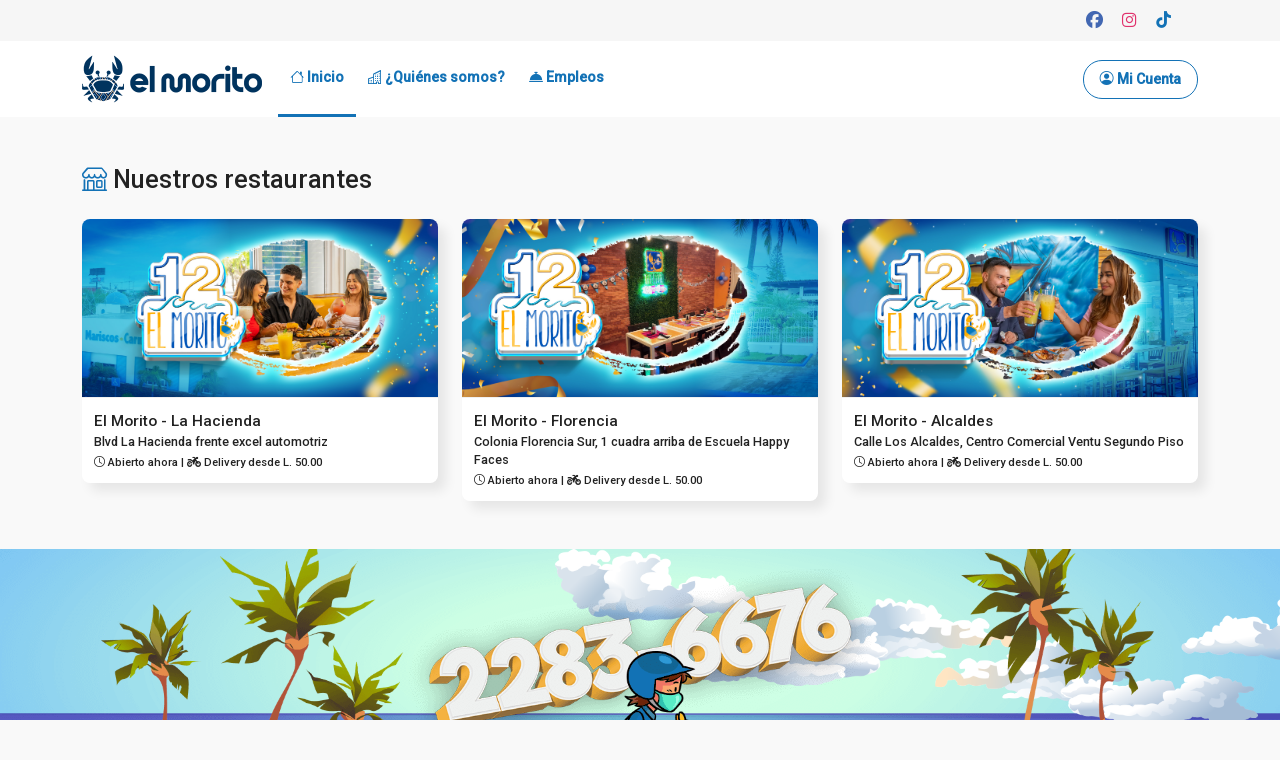

--- FILE ---
content_type: text/html; charset=UTF-8
request_url: https://elmorito.com/
body_size: 6119
content:
<!DOCTYPE html>
<html>
<head>
	<title>El Morito
 - Restaurante de Mariscos en Tegucigalpa</title>
	<meta charset="utf-8">
	<meta http-equiv="X-UA-Compatible" content="IE=edge">
	<meta name="viewport" content="width=device-width, initial-scale=1, maximum-scale=1.0, user-scalable=no">
	<meta name="description" content="El mejor restaurante de mariscos en Tegucigalpa, Honduras contamos con 3 ubicaciones para que vengas a disfrutar de la gastronomía catracha especializada en mariscos, pastas, bar, café y mucho más, tu rincón de playa en la capital." />
    <meta property="keywords" content="Restaurante de mariscos, restaurante de mariscos en Tegucigalpa, mariscos en tegus, restaurante en Tegucigalpa, restaurante en tegus, ricos mariscos en tegus." />
    <meta property="og:image" content="https://elmorito.com/static/images/social.jpg"/>
    <meta name="csrf-token" content="EjAugGdnbHifufbg6MzM8vSE8MXjN1d5XXlbLRH6">
	<meta name="routeName" content="page_home">
	<meta name="user_id" content="">
	<meta name="currency_symbol" content="L.">
		
	<link href="https://cdn.jsdelivr.net/npm/bootstrap@5.1.3/dist/css/bootstrap.min.css" rel="stylesheet" integrity="sha384-1BmE4kWBq78iYhFldvKuhfTAU6auU8tT94WrHftjDbrCEXSU1oBoqyl2QvZ6jIW3" crossorigin="anonymous">
	<link rel="preconnect" href="https://fonts.gstatic.com">
	<link href="https://fonts.googleapis.com/css2?family=Roboto:ital,wght@0,300;0,500;1,700&display=swap" rel="stylesheet">
				<link rel="stylesheet" href="https://elmorito.com/static/css/humbleScroll.min.css">
		<link rel="stylesheet" href="https://elmorito.com/static/css/style.css?v=1768695654">
	<link rel="stylesheet" href="https://elmorito.com/static/css/mdalert.css">


	<link rel="stylesheet" href="https://cdn.jsdelivr.net/npm/bootstrap-icons@1.8.1/font/bootstrap-icons.css">
	<script src="https://cdn.jsdelivr.net/npm/bootstrap@5.1.3/dist/js/bootstrap.bundle.min.js" integrity="sha384-ka7Sk0Gln4gmtz2MlQnikT1wXgYsOg+OMhuP+IlRH9sENBO0LRn5q+8nbTov4+1p" crossorigin="anonymous"></script>
	<script src="https://cdn.jsdelivr.net/particles.js/2.0.0/particles.min.js"></script>
	<script src="https://elmorito.com/static/js/site.js?v=1768695654"></script>
	<script src="https://kit.fontawesome.com/b0d8aefb17.js" crossorigin="anonymous"></script>
    <!-- Facebook Pixel Code -->
    <script>
    !function(f,b,e,v,n,t,s)
    {if(f.fbq)return;n=f.fbq=function(){n.callMethod?
    n.callMethod.apply(n,arguments):n.queue.push(arguments)};
    if(!f._fbq)f._fbq=n;n.push=n;n.loaded=!0;n.version='2.0';
    n.queue=[];t=b.createElement(e);t.async=!0;
    t.src=v;s=b.getElementsByTagName(e)[0];
    s.parentNode.insertBefore(t,s)}(window,document,'script',
    'https://connect.facebook.net/en_US/fbevents.js');
    fbq('init', '208414129530040'); 
    fbq('track', 'PageView');
    </script>
    <noscript>
    <img height="1" width="1" 
    src="https://www.facebook.com/tr?id=208414129530040&ev=PageView
    &noscript=1"/>
    </noscript>
    <!-- End Facebook Pixel Code -->

</head>
<body>

	<div class="loader_action" id="loader_action">
		<div class="action z-depth-2">
			<div class="col"><img src="https://elmorito.com/static/images/loader_spinner.gif"></div>
			<div class="col">Estamos haciendo algo, un momento...</div>
		</div>
	</div>

	<div class="loader" id="loader" style="background-image: url('https://elmorito.com/static/images/loader_bg_2.png');">
		<div class="box">
			<div class="logo">
				<img src="https://elmorito.com/static/images/logo-new-brand-2.png">
			</div>
			<div class="label">
				<img src="https://elmorito.com/static/images/spin_white.svg"> #ComoEnLaPlaya…
			</div>
		</div>

		<svg class="waves"
		     xmlns="http://www.w3.org/2000/svg"
		     xmlns:xlink="http://www.w3.org/1999/xlink"
		     viewBox="0 24 150 28"
		     preserveAspectRatio="none">
		 <defs>
		 <path id="gentle-wave"
		 d="M-160 44c30 0 
		    58-18 88-18s
		    58 18 88 18 
		    58-18 88-18 
		    58 18 88 18
		    v44h-352z" />
		  </defs>
		  <g class="parallax">
		   <use xlink:href="#gentle-wave" x="50" y="0" fill="#1881c4"/>
		   <use xlink:href="#gentle-wave" x="50" y="3" fill="#10659b"/>
		   <use xlink:href="#gentle-wave" x="50" y="6" fill="#1678b6"/>  
		  </g>
		</svg>
	</div>

	<div class="offcanvas offcanvas-start" tabindex="-1" id="SideBar" aria-labelledby="SideBarLabel">
		<div class="offcanvas-header">
			<h5 class="offcanvas-title" id="SideBarLabel">Offcanvas</h5>
			<button type="button" class="btn-close text-reset" data-bs-dismiss="offcanvas" aria-label="Close"></button>
		</div>
	</div>

	<div class="mdsidebar" id="mdsidebar">
	<div class="sidebar" id="sidebar">
				<div class="inside">
			<div class="connect">
				<a class="nav-link btn btn-login sl" aria-current="page" href="https://elmorito.com/login">
					Iniciar sesión
				</a>
				<a class="nav-link btn btn-register sl mtop8" aria-current="page" href="https://elmorito.com/register">
					Regístrate
				</a>
			</div>
		</div>
		
		<ul>
			<li>
				<a href="https://elmorito.com"><i class="bi bi-house"></i> Inicio</a>
			</li>
						<li>
				<a href="https://elmorito.com/page/about"><i class="bi bi-building"></i> ¿Quiénes somos?</a>
			</li>
			
		</ul>
	</div>
</div>
	<div class="wrapper">
		<div class="topbar">
			<div class="container">
				<ul>
										<li>
						<a href="https://www.facebook.com/elmoritohacienda" class="facebook" target="_blank">
							<i class="fab fa-facebook"></i>
						</a>
					</li>
															<li>
						<a href="https://www.instagram.com/elmoritohn/" class="instagram" target="_blank">
							<i class="fab fa-instagram"></i>
						</a>
					</li>
					
															
										<li>
						<a href="https://www.tiktok.com/@elmoritohn" class="Tiktok" target="_blank">
							<i class="fa-brands fa-tiktok"></i>
						</a>
					</li>
															<li>
						<a href="https://www.tripadvisor.com.mx/Restaurant_Review-g292026-d7185019-Reviews-El_Morito-Tegucigalpa_Francisco_Morazan_Department.html" class="tripadvisor" target="_blank">
							<i class="fab fa-tripadvisor"></i>
						</a>
					</li>
										
				</ul>
			</div>
		</div>

		<nav class="navbar navbar-expand-lg">
			<div class="container">
								<a class="navbar-brand sl" href="https://elmorito.com">
					<img src="https://elmorito.com/static/images/logo-new-brand.png">
				</a>
								<!--
				<a class="btn btn-primary btn-nav-bars d-lg-none d-sm-block" data-bs-toggle="offcanvas" href="#SideBar" role="button" aria-controls="SideBar">
					<i class="bi bi-grid"></i>
				</a> -->
				<ul class="navbar-nav mobile-navbar ms-auto d-lg-none d-sm-block">
					<li class="nav-item">
						<a href="https://elmorito.com/cart" class="nav-link sl">
							<img src="https://elmorito.com/static/images/shopping-cart.png">
						</a>
					</li>
					<li class="nav-item">
						<a class="nav-link open-sidebar">
														<img src="https://elmorito.com/static/images/menu.png">
						</a>
					</li>
				</ul>
				<div class="collapse navbar-collapse" id="PrimaryNavbar">
					<ul class="navbar-nav">
						<li class="nav-item">
							<a class="nav-link page_home" aria-current="page" href="https://elmorito.com">
								<i class="bi bi-house"></i> Inicio
							</a>
						</li>
						<li class="nav-item mr-auto">
							<a class="nav-link page_about" aria-current="page" href="https://elmorito.com/page/about">
								<i class="bi bi-building"></i> ¿Quiénes somos?
							</a>
						</li>

																		<!-- 
						<li class="nav-item mr-auto">
							<a class="nav-link page_about" aria-current="page" href="https://elmorito.com/page/vip">
								<i class="bi bi-credit-card-2-front"></i> VIP
							</a>
						</li>-->

						<li class="nav-item mr-auto">
							<a class="nav-link page_about" aria-current="page" href="https://elmorito.com/page/jobs">
								<i class="fas fa-concierge-bell"></i> Empleos
							</a>
						</li> 

																	</ul>

					<ul class="navbar-nav ms-auto">
												<li class="nav-item">
							<a class="nav-link btn btn-login sl" aria-current="page" href="https://elmorito.com/login">
								<i class="bi bi-person-circle"></i> Mi Cuenta
							</a>
						</li>
											</ul>
				</div>
			</div>
		</nav>

		
				
		<div class="container">
	<div class="shops">
		<h2 class="title"><i class="bi bi-shop"></i> Nuestros restaurantes</h2>
		<div class="row">
						<div class="col-12 col-md-4 mtop16" data-hs="ease-in-out fade up blur zoom-in" style="--hs-rotate: -5deg; --hs-delay: 0ms">
				<a href="https://elmorito.com/s/el-morito-la-hacienda" class="shop shadow">
					<div class="featured">
						<img src="https://cdn3.elmorito.com/platform/shop/1/2025-07-01/554-s-hacienda.jpg" class="img_featured">
						
					</div>
					<div class="meta">
						<div class="name">
							El Morito - La Hacienda
						</div>
						<div class="desc">
							Blvd La Hacienda frente excel automotriz
						</div>
						<div class="open">
							<i class="bi bi-clock"></i>   Abierto  ahora | <i class="fas fa-motorcycle"></i> Delivery desde L. 50.00
						</div>
					</div>
					
				</a>
			</div>
						<div class="col-12 col-md-4 mtop16" data-hs="ease-in-out fade up blur zoom-in" style="--hs-rotate: -5deg; --hs-delay: 150ms">
				<a href="https://elmorito.com/s/el-morito-florencia" class="shop shadow">
					<div class="featured">
						<img src="https://cdn3.elmorito.com/platform/shop/2/2025-07-01/625-s-florencia.jpg" class="img_featured">
						
					</div>
					<div class="meta">
						<div class="name">
							El Morito - Florencia
						</div>
						<div class="desc">
							Colonia Florencia Sur, 1 cuadra arriba de Escuela Happy Faces
						</div>
						<div class="open">
							<i class="bi bi-clock"></i>   Abierto  ahora | <i class="fas fa-motorcycle"></i> Delivery desde L. 50.00
						</div>
					</div>
					
				</a>
			</div>
						<div class="col-12 col-md-4 mtop16" data-hs="ease-in-out fade up blur zoom-in" style="--hs-rotate: -5deg; --hs-delay: 300ms">
				<a href="https://elmorito.com/s/el-morito-alcaldes" class="shop shadow">
					<div class="featured">
						<img src="https://cdn3.elmorito.com/platform/shop/3/2025-07-01/575-s-alcaldes.jpg" class="img_featured">
						
					</div>
					<div class="meta">
						<div class="name">
							El Morito - Alcaldes
						</div>
						<div class="desc">
							Calle Los Alcaldes, Centro Comercial Ventu Segundo Piso
						</div>
						<div class="open">
							<i class="bi bi-clock"></i>   Abierto  ahora | <i class="fas fa-motorcycle"></i> Delivery desde L. 50.00
						</div>
					</div>
					
				</a>
			</div>
					</div>
	</div>
</div>

<section>
	<div class="delivery_number">
		<div class="front">
			<a href="tel:+50422836676"><img src="https://elmorito.com/static/images/img_01.png"></a>
		</div>
		<div class="bg">
			<img src="https://elmorito.com/static/images/img_02.png">
		</div>
		<div class="clouds">
			<img src="https://elmorito.com/static/images/clouds.png">
		</div>
		
	</div>
</section>

<div class="yellow_section yellow_section_events">
	<div class="container" style="z-index: 99; position: relative;">
		<!--<h2 class="title"><i class="bi bi-calendar-heart"></i> Próximos eventos.</h2> -->

		<div class="shops shops_responsive">
			<div class="row">
							</div>
		</div>
	</div>
	<div style="display: block; width: 100%; position: absolute; bottom: -2px; z-index: 0;">
		<svg class="lqd-custom-shape" fill="none" height="461" viewBox="0 0 1440 461" width="100%" xmlns="http://www.w3.org/2000/svg" preserveAspectRatio="none">
		<path class="elementor-shape-fill" fill="#f3f4f5" d="m0 131.906 34.4-20.017c34.4-19.9 103.2-59.936 171.68-82.979 68.64-23.043 136.8-29.328003 205.44-4.306 68.48 25.022 137.28 81.35 205.76 80.768 68.64-.582 136.8-58.074 205.44-84.608 68.48-26.535 137.28-22.345 205.76-16.06 68.64 6.168 136.8 14.315 205.44 22.811 68.48 8.612 137.28 17.457 171.68 22l34.4 4.422v396.851h-1440z" width="100%" fill-opacity=".09">
	<animate repeatCount="indefinite" fill="freeze" attributeName="d" dur="10s" values="M0 131.906L34.4 111.889C68.8 91.989 137.6 51.953 206.08 28.91C274.72 5.867 342.88 -0.418001 411.52 24.604C480 49.626 548.8 105.954 617.28 105.372C685.92 104.79 754.08 47.298 822.72 20.764C891.2 -5.771 960 -1.581 1028.48 4.704C1097.12 10.872 1165.28 19.019 1233.92 27.515C1302.4 36.127 1371.2 44.972 1405.6 49.515L1440 53.937V450.788H0L0 131.906Z; M0 122.906L36.5 109C71.5 96.372 102.52 67.98 171 44.937C239.64 21.894 354.36 51.478 423 76.5C491.48 101.522 546.52 19.097 615 18.515C683.64 17.933 799.36 58.534 868 32C936.48 5.46499 1039.52 54.715 1108 61C1176.64 67.168 1190.36 -6.996 1259 1.5C1327.48 10.112 1371.2 35.972 1405.6 40.515L1440 44.937V441.788H0L0 122.906Z; M0 131.906L34.4 111.889C68.8 91.989 137.6 51.953 206.08 28.91C274.72 5.867 342.88 -0.418001 411.52 24.604C480 49.626 548.8 105.954 617.28 105.372C685.92 104.79 754.08 47.298 822.72 20.764C891.2 -5.771 960 -1.581 1028.48 4.704C1097.12 10.872 1165.28 19.019 1233.92 27.515C1302.4 36.127 1371.2 44.972 1405.6 49.515L1440 53.937V450.788H0L0 131.906Z">
	</animate>
	</path>
	<path class="elementor-shape-fill" fill="#f3f4f5" d="M0 154.75L34.4 142.201C68.8 129.53 137.6 104.433 206.08 99.072C274.72 93.833 342.88 108.453 411.52 122.099C480 135.622 548.8 148.293 617.28 142.811C685.92 137.329 754.08 113.693 822.72 113.693C891.2 113.693 960 137.329 1028.48 152.68C1097.12 168.153 1165.28 175.463 1233.92 184.966C1302.4 194.591 1371.2 206.287 1405.6 212.257L1440 218.105V452.025H0L0 154.75Z" fill-opacity=".28" width="100%">
	<animate repeatCount="indefinite" fill="freeze" attributeName="d" dur="8s" values="M0 154.75C0 154.75 12.8 142.902 34.4 142.201C56 141.5 140.02 160.111 208.5 154.75C277.14 149.511 334.36 112.57 403 126.216C471.48 139.739 552.52 190.448 621 184.966C689.64 179.484 745.36 116 814 116C882.48 116 950.52 161.149 1019 176.5C1087.64 191.973 1154.36 123.997 1223 133.5C1291.48 143.125 1371.2 206.287 1405.6 212.257L1440 218.105V452.025H0L0 154.75Z; M0 154.75C0 154.75 33.4 177.201 55 176.5C76.6 175.799 137.52 110.361 206 105C274.64 99.761 332.86 141.104 401.5 154.75C469.98 168.273 527.52 206.982 596 201.5C664.64 196.018 747.86 75 816.5 75C884.98 75 956.52 118.149 1025 133.5C1093.64 148.973 1163.36 87.497 1232 97C1300.48 106.625 1371.2 206.287 1405.6 212.257L1440 218.105V452.025H0L0 154.75Z; M0 154.75C0 154.75 12.8 142.902 34.4 142.201C56 141.5 140.02 160.111 208.5 154.75C277.14 149.511 334.36 112.57 403 126.216C471.48 139.739 552.52 190.448 621 184.966C689.64 179.484 745.36 116 814 116C882.48 116 950.52 161.149 1019 176.5C1087.64 191.973 1154.36 123.997 1223 133.5C1291.48 143.125 1371.2 206.287 1405.6 212.257L1440 218.105V452.025H0L0 154.75Z">
	</animate>
	</path>
	<path class="elementor-shape-fill" fill="#f6f7f8" d="M0 340.22L34.4 333.92C68.8 327.52 137.6 314.92 206.08 312.22C274.72 309.52 342.88 316.92 411.52 319.72C480 322.52 548.8 320.92 617.28 318.92C685.92 316.92 754.08 314.52 822.72 316.02C891.2 317.52 960 322.92 1028.48 309.42C1097.12 295.92 1165.28 263.52 1233.92 251.02C1302.4 238.52 1371.2 245.92 1405.6 249.52L1440 253.22V453.22H0L0 340.22Z" width="100%">
	<animate repeatCount="indefinite" fill="freeze" attributeName="d" dur="6.5s" values="M0 340.22L34.4 333.92C68.8 327.52 139.02 281.2 207.5 278.5C276.14 275.8 351.86 331.12 420.5 333.92C488.98 336.72 554.52 289 623 287C691.64 285 756.86 332.42 825.5 333.92C893.98 335.42 960 322.92 1028.48 309.42C1097.12 295.92 1163.36 236 1232 223.5C1300.48 211 1371.2 245.92 1405.6 249.52L1440 253.22V453.22H0L0 340.22Z; M0 340.22L37.5 323C71.9 316.6 137.52 336.62 206 333.92C274.64 331.22 339.86 272.2 408.5 275C476.98 277.8 551.02 304 619.5 302C688.14 300 759.36 266.5 828 268C896.48 269.5 962.02 336.5 1030.5 323C1099.14 309.5 1156.36 232.5 1225 220C1293.48 207.5 1364.1 249.62 1398.5 253.22L1440 253.22V453.22H0L0 340.22Z; M0 340.22L34.4 333.92C68.8 327.52 139.02 281.2 207.5 278.5C276.14 275.8 351.86 331.12 420.5 333.92C488.98 336.72 554.52 289 623 287C691.64 285 756.86 332.42 825.5 333.92C893.98 335.42 960 322.92 1028.48 309.42C1097.12 295.92 1163.36 236 1232 223.5C1300.48 211 1371.2 245.92 1405.6 249.52L1440 253.22V453.22H0L0 340.22Z">
	</animate>
	</path>
	<path class="elementor-shape-fill" fill="#ffffff" d="M1440 337.719L1405.6 340.219C1371.2 342.719 1302.4 347.719 1233.92 350.419C1165.28 353.019 1097.12 353.419 1028.48 352.219C960 351.019 891.2 348.419 822.72 357.019C754.08 365.719 685.92 385.719 617.28 395.919C548.8 406.019 480 406.419 411.52 395.919C342.88 385.419 274.72 364.019 206.08 359.419C137.6 354.719 68.8 366.719 34.4 372.719L0 378.719V460.719H1440V337.719Z" width="100%">
	<animate repeatCount="indefinite" fill="freeze" attributeName="d" dur="5.5s" values="M1440 337.719L1405.6 340.219C1371.2 342.719 1303.98 362.8 1235.5 365.5C1166.86 368.1 1090.14 324.2 1021.5 323C953.02 321.8 889.48 383.4 821 392C752.36 400.7 678.64 368.519 610 378.719C541.52 388.819 473.48 414.5 405 404C336.36 393.5 273.64 342.319 205 337.719C136.52 333.019 68.8 366.719 34.4 372.719L0 378.719V460.719H1440V337.719Z; M1440 337.719L1405.6 340.219C1371.2 342.719 1295.98 326.3 1227.5 329C1158.86 331.6 1081.64 391.2 1013 390C944.52 388.8 874.48 364.119 806 372.719C737.36 381.419 675.14 296.3 606.5 306.5C538.02 316.6 471.48 383.219 403 372.719C334.36 362.219 272.64 320.6 204 316C135.52 311.3 68.8 366.719 34.4 372.719L0 378.719V460.719H1440V337.719Z; M1440 337.719L1405.6 340.219C1371.2 342.719 1303.98 362.8 1235.5 365.5C1166.86 368.1 1090.14 324.2 1021.5 323C953.02 321.8 889.48 383.4 821 392C752.36 400.7 678.64 368.519 610 378.719C541.52 388.819 473.48 414.5 405 404C336.36 393.5 273.64 342.319 205 337.719C136.52 333.019 68.8 366.719 34.4 372.719L0 378.719V460.719H1440V337.719Z">
	</animate>
	</path>
	</svg>
</div></div>
<!--
<div class="are_you_ready">
	<div class="container">
		<div class="row">
			<div class="col-md-12">
				<div class="content">
					<h2>¿Estas listo para disfrutar tu día #comoenlaplaya?</h2>
					<a href="tel:+50422836676">¡Llamar Ahora!</a>
				</div>
			</div>
		</div>
	</div>
</div>




<div class="section_our_app" style="background: url('https://elmorito.com/static/images/sea_blue.jpg') no-repeat center center; ">
	<div id="particles-js"></div>
	<div class="container">
		<div class="row">
			<div class="col-md-3 col-12">
				<img src="https://elmorito.com/static/images/phone_app.png" class="img-fluid animation_top">
			</div>
			<div class="col-md-9 col-12 d-flex align-items-center">
				<div class="inside">
				<h2 class="title">Descarga nuestra APP EL MORITO</h2>
				<p>Mantente como en la playa directamente en la palma de tu mano con nuestra app, ordena a domicilio, consulta nuestros eventos y mucho más, disponible para Android e iPhone.</p>
				<div class="app_links">
					<a href="#" class="scale_to_1"><img src="https://elmorito.com/static/images/google_play.png" alt="El Morito en Google Play"></a>
					<a href="#" class="scale_to_1"><img src="https://elmorito.com/static/images/app_store.png" alt="El Morito en App Store"></a>
				</div>
				</div>
			</div>
		</div>
	</div>
</div>
-->

<div class="modal fade" id="show_event_modal_DOM" tabindex="-1" aria-labelledby="exampleModalLabel" aria-hidden="true" hidden.bs.modal="hola">
	<div class="modal-dialog modal-lg modal-dialog-centered modal-dialog-scrollable">
		<div class="modal-content">
			<div class="modal-header">
				<button type="button" class="btn-close" data-bs-dismiss="modal" aria-label="Close"></button>
			</div>
			<div class="modal-body" id="moda_event_info_inside" style="padding: 0px;">
				
			</div>
		</div>
	</div>
</div>

		<div class="before_footer">
			<div class="container">
				<div class="row">
					<div class="col-xs-12 col-md-6 offset-md-3">
						<img src="https://elmorito.com/static/images/cards.png" class="img-fluid">
					</div>
				</div>
			</div>
		</div>
		<div class="footer">
			<div class="container">
				<div class="row">
					<div class="col-md-6">Restaurantes El Morito, todos los derechos reservados • <a href="https://elmorito.com/page/tos">Términos y condiciones de uso</a> <div id="google_translate_element"></div></div>
					<div class="col-md-6"><a href="https://www.smartappshn.com" target="_blank"><img src="https://elmorito.com/static/images/smart_white.png" alt="Smart Apps Honduras"></a></div>
				</div>
			</div>
		</div>
	</div>

		
	<div class="mdalert" id="md_alert_dom">
	<div class="md_alert_inside" id="md_alert_inside">
		<div class="md_alert_content" id="md_alert_content"></div>
		<div class="md_alert_foooter" id="md_alert_foooter">
			<div class="md_alert_footer_other_btns" id="md_alert_footer_other_btns"></div>
			<a href="#" class="md_alert_btn_close" id="md_alert_btn_close">CERRAR</a>
		</div>
	</div>
</div>		<script src="https://elmorito.com/static/js/humbleScroll.js"></script>
	<script>
		const scroll = new HumbleScroll({enableCallback:true,repeat:true,mirror:true,threshold:0.25,offset:{top:-64,bottom:-150,},});
	</script>
		<script src="https://elmorito.com/static/js/mdalert.js?v=1768695654"></script>
			<div id="fb-root"></div>
      <script>
        window.fbAsyncInit = function() {
          FB.init({
            xfbml            : true,
            version          : 'v8.0'
          });
        };

        (function(d, s, id) {
        var js, fjs = d.getElementsByTagName(s)[0];
        if (d.getElementById(id)) return;
        js = d.createElement(s); js.id = id;
        js.src = '//connect.facebook.net/es_LA/sdk/xfbml.customerchat.js';
        fjs.parentNode.insertBefore(js, fjs);
      }(document, 'script', 'facebook-jssdk'));</script>

      <!-- Your Chat Plugin code -->
      <div class="fb-customerchat"
        attribution=setup_tool
        page_id="545416658848714"
  logged_in_greeting="Hola, ¿en que podemos ayudarte?"
  logged_out_greeting="Hola, ¿en que podemos ayudarte?">
      </div>

      <script type="text/javascript">
function googleTranslateElementInit() {
  new google.translate.TranslateElement({pageLanguage: 'es'}, 'google_translate_element');
}
</script>

<script type="text/javascript" src="//translate.google.com/translate_a/element.js?cb=googleTranslateElementInit"></script>
</body>
</html>

--- FILE ---
content_type: text/css
request_url: https://elmorito.com/static/css/humbleScroll.min.css
body_size: 872
content:
:root{--hs-delay:0ms;--hs-easing:var(--hs-ease-out);--hs-duration:600ms;--hs-ease-in:cubic-bezier(0.4,0,1,1);--hs-ease-in-out:cubic-bezier(0.4,0,0.2,1);--hs-ease-out:cubic-bezier(0,0,0.2,1);--hs-ease-out-back:cubic-bezier(0.34,1.56,0.64,1);--hs-opacity:1;--hs-translate-y:0;--hs-translate-x:0;--hs-scale:1;--hs-rotate:0deg;--hs-perspective:0;--hs-rotate-x:0deg;--hs-rotate-y:0deg;--hs-skew-x:0deg;--hs-skew-y:0deg;--hs-translate-ratio:1;--hs-scale-ratio:0.2;--hs-duration-ratio:1;--hs-translate-x-amount:2rem;--hs-translate-y-amount:3rem;--hs-flip-x-amount:100deg;--hs-flip-y-amount:-100deg;--hs-perspective-amount:2000px;--hs-stagger-amount:100ms;--hs-skew-amount:20deg;--hs-reveal-amount:100%;--hs-blur:0;--hs-blur-amount:5px}[data-hs*=ease-in]{--hs-easing:var(--hs-ease-in)}[data-hs*=ease-out]{--hs-easing:var(--hs-ease-out)}[data-hs*=ease-in-out]{--hs-easing:var(--hs-ease-in-out)}[data-hs*=ease-out-back]{--hs-easing:var(--hs-ease-out-back)}[data-hs*=sm]{--hs-translate-ratio:0.5}[data-hs*=md]{--hs-translate-ratio:0.75}[data-hs*=lg]{--hs-translate-ratio:1.5}[data-hs*=xl]{--hs-translate-ratio:2}[data-hs*="2xl"]{--hs-translate-ratio:3}[data-hs~=extra-slow]{--hs-duration-ratio:3}[data-hs~=slow]{--hs-duration-ratio:1.5}[data-hs~=fast]{--hs-duration-ratio:0.75}[data-hs~=extra-fast]{--hs-duration-ratio:0.5}[data-hs*=fade],[data-hs*=zoom]{--hs-opacity:0}[data-hs*=zoom-in]>*{--hs-scale:calc(1 + var(--hs-scale-ratio))}[data-hs*=zoom-out]>*{--hs-scale:calc(1 - var(--hs-scale-ratio))}[data-hs~=up]>*{--hs-translate-y:calc(var(--hs-translate-y-amount)*var(--hs-translate-ratio))}[data-hs~=down]>*{--hs-translate-y:calc(0px - var(--hs-translate-y-amount)*var(--hs-translate-ratio))}[data-hs~=left]>*{--hs-translate-x:calc(var(--hs-translate-x-amount)*var(--hs-translate-ratio))}[data-hs~=right]>*{--hs-translate-x:calc(0px - var(--hs-translate-x-amount)*var(--hs-translate-ratio))}[data-hs*=flip]>*{--hs-perspective:var(--hs-perspective-amount);-webkit-backface-visibility:hidden;backface-visibility:hidden}[data-hs*=flip-up]>*{--hs-rotate-x:calc(0deg - var(--hs-flip-x-amount))}[data-hs*=flip-down]>*{--hs-rotate-x:var(--hs-flip-x-amount)}[data-hs*=flip-left]>*{--hs-rotate-y:calc(0deg - var(--hs-flip-y-amount))}[data-hs*=flip-right]>*{--hs-rotate-y:var(--hs-flip-y-amount)}[data-hs*=blur]{--hs-blur:var(--hs-blur-amount)}[data-hs*=skew-up]>*{--hs-skew-y:var(--hs-skew-amount)}[data-hs*=skew-down]>*{--hs-skew-y:calc(0deg - var(--hs-skew-amount))}[data-hs*=skew-right]>*{--hs-skew-x:var(--hs-skew-amount)}[data-hs*=skew-left]>*{--hs-skew-x:calc(0deg - var(--hs-skew-amount))}[data-hs*=reveal]{overflow:hidden}[data-hs*=reveal-up] *{--hs-translate-y:var(--hs-reveal-amount)}[data-hs*=reveal-down]>*{--hs-translate-y:calc(0px - var(--hs-reveal-amount))}[data-hs*=reveal-right]>*{--hs-translate-x:calc(0px - var(--hs-reveal-amount))}[data-hs*=reveal-left]>*{--hs-translate-x:var(--hs-reveal-amount)}@media (prefers-reduced-motion:no-preference){[data-hs]>*{filter:blur(var(--hs-blur));opacity:var(--hs-opacity);transform:translate3d(var(--hs-translate-x),var(--hs-translate-y),0) scale(var(--hs-scale)) rotate(var(--hs-rotate)) perspective(var(--hs-perspective)) rotateX(var(--hs-rotate-x)) rotateY(var(--hs-rotate-y)) skew(var(--hs-skew-x),var(--hs-skew-y));transition-delay:var(--hs-delay);transition-duration:calc(var(--hs-duration)*var(--hs-duration-ratio));transition-property:transform,opacity,filter;transition-timing-function:var(--hs-easing)}[data-hs]:not(.hs-inview){pointer-events:none}[data-hs].hs-inview>*{--hs-opacity:1;--hs-translate-y:0;--hs-translate-x:0;--hs-scale:1;--hs-rotate:0deg;--hs-rotate-x:0deg;--hs-rotate-y:0deg;--hs-skew-x:0deg;--hs-skew-y:0deg;--hs-blur:0;pointer-events:auto}}@media (max-width:768px){body [data-hs*="phone:zoom-in"]>*{--hs-scale:calc(1 + var(--hs-scale-ratio))}body [data-hs*="phone:zoom-out"]>*{--hs-scale:calc(1 - var(--hs-scale-ratio))}body [data-hs*="phone:up"]>*{--hs-translate-y:calc(var(--hs-translate-y-amount)*var(--hs-translate-ratio))}body [data-hs*="phone:down"]>*{--hs-translate-y:calc(0px - var(--hs-translate-y-amount)*var(--hs-translate-ratio))}body [data-hs*="phone:left"]>*{--hs-translate-x:calc(var(--hs-translate-x-amount)*var(--hs-translate-ratio))}body [data-hs*="phone:right"]>*{--hs-translate-x:calc(0px - var(--hs-translate-x-amount)*var(--hs-translate-ratio))}body [data-hs*="phone:flip-up"]>*{--hs-rotate-x:calc(0deg - var(--hs-flip-x-amount))}body [data-hs*="phone:flip-down"]>*{--hs-rotate-x:var(--hs-flip-x-amount)}body [data-hs*="phone:flip-left"]>*{--hs-rotate-y:calc(0deg - var(--hs-flip-y-amount))}body [data-hs*="phone:flip-right"]>*{--hs-rotate-y:var(--hs-flip-y-amount)}body [data-hs*="phone:blur"]>*{--hs-blur:var(--hs-blur-amount)}}@media (min-width:768px){body [data-hs*="tablet:zoom-in"]>*{--hs-scale:calc(1 + var(--hs-scale-ratio))}body [data-hs*="tablet:zoom-out"]>*{--hs-scale:calc(1 - var(--hs-scale-ratio))}body [data-hs*="tablet:up"]>*{--hs-translate-y:calc(var(--hs-translate-y-amount)*var(--hs-translate-ratio))}body [data-hs*="tablet:down"]>*{--hs-translate-y:calc(0px - var(--hs-translate-y-amount)*var(--hs-translate-ratio))}body [data-hs*="tablet:left"]>*{--hs-translate-x:calc(var(--hs-translate-x-amount)*var(--hs-translate-ratio))}body [data-hs*="tablet:right"]>*{--hs-translate-x:calc(0px - var(--hs-translate-x-amount)*var(--hs-translate-ratio))}body [data-hs*="tablet:flip-up"]>*{--hs-rotate-x:calc(0deg - var(--hs-flip-x-amount))}body [data-hs*="tablet:flip-down"]>*{--hs-rotate-x:var(--hs-flip-x-amount)}body [data-hs*="tablet:flip-left"]>*{--hs-rotate-y:calc(0deg - var(--hs-flip-y-amount))}body [data-hs*="tablet:flip-right"]>*{--hs-rotate-y:var(--hs-flip-y-amount)}body [data-hs*="tablet:blur"]>*{--hs-blur:var(--hs-blur-amount)}}@media (min-width:1240px){body [data-hs*="desktop:zoom-in"]>*{--hs-scale:calc(1 + var(--hs-scale-ratio))}body [data-hs*="desktop:zoom-out"]>*{--hs-scale:calc(1 - var(--hs-scale-ratio))}body [data-hs*="desktop:up"]>*{--hs-translate-y:calc(var(--hs-translate-y-amount)*var(--hs-translate-ratio))}body [data-hs*="desktop:down"]>*{--hs-translate-y:calc(0px - var(--hs-translate-y-amount)*var(--hs-translate-ratio))}body [data-hs*="desktop:left"]>*{--hs-translate-x:calc(var(--hs-translate-x-amount)*var(--hs-translate-ratio))}body [data-hs*="desktop:right"]>*{--hs-translate-x:calc(0px - var(--hs-translate-x-amount)*var(--hs-translate-ratio))}body [data-hs*="desktop:flip-up"]>*{--hs-rotate-x:calc(0deg - var(--hs-flip-x-amount))}body [data-hs*="desktop:flip-down"]>*{--hs-rotate-x:var(--hs-flip-x-amount)}body [data-hs*="desktop:flip-left"]>*{--hs-rotate-y:calc(0deg - var(--hs-flip-y-amount))}body [data-hs*="desktop:flip-right"]>*{--hs-rotate-y:var(--hs-flip-y-amount)}body [data-hs*="desktop:blur"]>*{--hs-blur:var(--hs-blur-amount)}}

--- FILE ---
content_type: text/css
request_url: https://elmorito.com/static/css/style.css?v=1768695654
body_size: 6067
content:
body{background-color:#f9f9f9;font-size:14px;color:#222;font-family:'Roboto',sans-serif}a{cursor:pointer !important;color:#1372b6;-webkit-transition:all .1s ease;-moz-transition:all .1s ease;-ms-transition:all .1s ease;-o-transition:all .1s ease;transition:all .1s ease;text-decoration:none}a:active,a:focus{outline:none !important}a:hover{text-decoration:none}.form-control:focus,.btn:focus,.form-control:active,.btn:active{box-shadow:none !important;outline:none !important}.separator_36{display:block;background-color:#23282e;height:36px;width:100%}.blur{filter:blur(3px) !important}.mtop8{margin-top:8px !important}.mtop16{margin-top:16px !important}.mtop32{margin-top:32px !important}.mb24{margin-bottom:24px}.mb16{margin-bottom:16px !important}.ptn16{padding:16px 0}.scale{transition:all .1s ease-in-out;transform:scale(1);z-index:9}.scale:hover{transform:scale(1.05);z-index:99}.inside{padding:16px}.alert{padding:16px;border:1px solid transparent !important;border-radius:8px !important}.alert h4{margin-top:0;color:inherit}.alert .alert-link{font-weight:normal}.alert>p,.alert>ul{margin-bottom:0}.alert>p+p{margin-top:5px}.alert-dismissable,.alert-dismissible{padding-right:35px}.alert-dismissable .close,.alert-dismissible .close{position:relative;top:-2px;right:-21px;color:inherit}.alert-success{background-color:#77b300;border-color:#809a00;color:#fff}.alert-success hr{border-top-color:#6a8000}.alert-success .alert-link{color:#e6e6e6}.alert-info{background-color:#93c;border-color:#6e2caf;color:#fff}.alert-info hr{border-top-color:#61279b}.alert-info .alert-link{color:#e6e6e6}.alert-warning{background-color:#f80;border-color:#f05800;color:#fff}.alert-warning hr{border-top-color:#d64f00}.alert-warning .alert-link{color:#e6e6e6}.alert-danger{background-color:#c00;border-color:#bd001f;color:#fff}.alert-danger hr{border-top-color:#a3001b}.alert-danger .alert-link{color:#e6e6e6}.alert{border-radius:0;margin-bottom:0}.alert ul{margin-left:24px !important}.mdsidebar{background-color:rgba(0,0,0,0.5);transition:all .1s ease-in-out;display:none;height:100vh;position:fixed;top:0;left:0;z-index:1099;width:100%}.mdsidebar .sidebar{background-color:#fff;height:100vh;max-width:320px;position:relative;transition:all .1s ease-in-out;width:320px}.mdsidebar .sidebar ul{margin:0;padding:0;list-style:none}.mdsidebar .sidebar ul li{display:block;border-bottom:1px solid #f0f0f0;width:100%}.mdsidebar .sidebar ul li a{display:block;font-size:1.2em;padding:10px;width:100%}.mdsidebar .sidebar ul li a i{color:#1372b6}.mdsidebar .sidebar .inside{padding:16px}.mdsidebar .sidebar .connect .btn-login{border:1px solid #f0f0f0}.mdsidebar .sidebar .connect .btn-register{background-color:#00adef;color:#fff}.mdsidebar .sidebar .miniprofile{border-bottom:1px solid #f0f0f0}.mdsidebar .sidebar .miniprofile .info{display:block;overflow:hidden;padding:16px;border-bottom:1px solid #f0f0f0}.mdsidebar .sidebar .miniprofile .avatar,.mdsidebar .sidebar .miniprofile .name{float:left}.mdsidebar .sidebar .miniprofile .avatar{border-radius:50%;display:block;width:50px}.mdsidebar .sidebar .miniprofile .avatar img{display:block;border-radius:50%;width:100%}.mdsidebar .sidebar .miniprofile .name{display:block;margin-left:14px;width:calc(100% - 64px)}.mdsidebar .sidebar .miniprofile .actions{display:block;width:100%}.mdsidebar .sidebar .miniprofile .actions ul{list-style:none;overflow:hidden;margin:0;padding:0;width:100%}.mdsidebar .sidebar .miniprofile .actions ul li{display:block;border-bottom:0;float:left;width:33.3333%}.mdsidebar .sidebar .miniprofile .actions ul li a{color:#23282e;display:block;font-size:1.4em;padding:10px;position:relative;text-align:center;width:100%}.mdsidebar .sidebar .miniprofile .actions ul li a .noti{left:46px;top:2px}.mdsidebar .sidebar .miniprofile .actions ul li a span{display:block;font-size:.6em;width:100%}.loader_action{align-items:center;background-color:rgba(0,0,0,0.5);color:#fff;display:none;justify-content:center;height:100vh;position:fixed;width:100%;z-index:999}.loader_action .action{align-items:center;background-color:#fff;border-radius:8px;box-sizing:border-box;display:flex;padding:16px;width:330px;overflow:hidden}.loader_action .action .col{display:block;flex:initial;color:#333;float:left}.loader_action .action .col:first-child{width:40px}.loader_action .action .col:first-child img{display:block;width:100%}.loader_action .action .col:last-child{margin-left:5%;position:relative;width:calc(95% - 40px)}.loader_action_animation_show{animation-timing-function:ease-in-out;animation:action_show .7s forwards}.loader_action_animation_hide{animation-timing-function:ease-in-out;animation:action_hide .7s forwards}.mobile-navbar{display:block;padding:0 !important;margin:0 !important;overflow:hidden}.mobile-navbar li.nav-item{display:inline-block;float:left}.mobile-navbar li.nav-item a.nav-link{display:inline-block;padding:28px 10px !important}.navbar{background-color:#fff;border-bottom:0 solid #f0f0f0;z-index:900;padding:0 !important}.navbar .btn-nav-bars{background-color:#fff;border:0;color:#222;font-size:1.3em}.navbar .btn-nav-bars i{display:block;cursor:pointer;position:relative;left:-6px}.navbar .navbar-brand{padding:0 !important}.navbar .navbar-brand img{width:180px}.navbar ul li.nav-item a.active{border-bottom:3px solid #1372b6 !important}.navbar ul li.nav-item a.btn{border:1px solid #f0f0f0;font-weight:bold;font-size:.9em;padding:8px 24px}.navbar ul li.nav-item a.btn:last-child{margin-left:12px}.navbar ul li.nav-item a.btn:active,.navbar ul li.nav-item a.btn:focus{outline:none}.navbar ul li.nav-item a.btn-register{background-color:#00adef;color:#fff}.navbar ul li.nav-item a.btn-register:hover{background-color:#029ed9}.navbar ul li.nav-item a.btn-login{background-color:#fff;border:1px solid #1372b6 !important;border-radius:20.5px;color:#1372b6;padding:8px 16px !important}.navbar ul li.nav-item a.btn-login:hover{background-color:#1372b6;color:#fff}.navbar ul li.nav-item a.open-sidebar{position:relative}.navbar ul li.nav-item a.open-sidebar .noti{left:26px;top:22px}.navbar ul li.nav-item a.nav-link{border-bottom:3px solid #fff;color:#1372b6;font-size:1em !important;font-weight:bold;padding:26px 12px}.navbar ul li.nav-item a.nav-link:hover{color:#222 !important}.navbar ul li.nav-item a.nav-link:focus{outline:none !important;box-shadow:none !important}.navbar ul li.nav-item a.nav-link div.mini-profile{clear:both;display:inline-block;position:relative;min-width:100px}.navbar ul li.nav-item a.nav-link div.mini-profile .noti{left:18px;top:-4px}.navbar ul li.nav-item a.nav-link div.mini-profile img{border-radius:50%;display:block;float:left;width:27px}.navbar ul li.nav-item a.nav-link div.mini-profile span{display:block;float:left;margin-left:8px;margin-right:9px;margin-top:5px;width:calc(100% - 49px)}.navbar ul li.nav-item .dropdown-toggle{padding:20px 12px !important}.navbar ul li.nav-item .dropdown-toggle:after{position:absolute;right:0;top:28px}.navbar ul li.nav-item .dropdown-menu{border:0;margin-top:0}.navbar ul li.nav-item .dropdown-menu li .dropdown-item{line-height:initial;position:relative}.navbar ul li.nav-item .dropdown-menu li .dropdown-item .noti{left:4px;top:14px}.navbar ul li.nav-item .dropdown-menu li .dropdown-item i{font-size:1.5em;color:#1372b6;position:relative;margin-right:6px;top:-4px}.navbar ul li.nav-item .dropdown-menu li .dropdown-item .item-label{color:#1678b6;display:inline-block;width:calc(100% - 29px)}.navbar ul li.nav-item .dropdown-menu li .dropdown-item .item-label span{display:block}.navbar ul li.nav-item .dropdown-menu li .dropdown-item .item-label span:last-child{color:#999;font-size:.6em}.navbar ul li.nav-item .dropdown-menu li .dropdown-item:hover{background-color:#00adef;color:#fff}.navbar ul li.nav-item .dropdown-menu li .dropdown-item:hover i{color:#fff}.navbar ul li.nav-item .dropdown-menu li .dropdown-item:hover .item-label span{color:#fff !important}.loader{align-items:center;animation:slide 26s linear infinite;-webkit-animation:slide 26s linear infinite;background-color:#fff;background-size:256px;display:flex;justify-content:center;position:fixed;height:100vh;width:100%;z-index:9999}.loader .box{width:280px}.loader .box .logo{width:100%}.loader .box .logo img{display:block;margin:0 auto;width:80%}.loader .box .label{background-color:#1372b6;color:#fff;border-radius:24px;font-size:1.2em;margin:0 auto;margin-top:12px;padding:8px;text-align:center;width:80%}.loader .box .label img{position:relative;top:-2px;width:20px}.loader .waves{display:block;position:absolute;bottom:0;height:14em;width:100%}.loader .parallax use{animation:move-forever 36s linear infinite}.loader .parallax use:nth-child(1){animation-delay:-2s;animation-duration:12s}.loader .parallax use:nth-child(2){animation-delay:-2s;animation-duration:18s}.loader .parallax use:nth-child(3){animation-delay:-4s;animation-duration:28s}.noti{border-radius:50%;background-color:#ea4c89;border:1px solid #fff;display:block;position:absolute;height:12px;width:12px;z-index:99}.wrapper .topbar{display:block;background-color:#f6f6f6;overflow:hidden;width:100%}.wrapper .topbar ul{display:inline-block;list-style:none;margin:0}.wrapper .topbar ul li{display:inline-block}.wrapper .topbar ul li a{display:block;font-size:1.2em;padding:8px}.wrapper .topbar ul li a.facebook{color:#4267b2 !important}.wrapper .topbar ul li a.instagram{color:#e1306c !important}.wrapper .topbar ul li a.twitter{color:#1da1f2 !important}.wrapper .topbar ul li a.youtube{color:#f00 !important}.wrapper .topbar ul li a.tripadvisor{color:#00af87 !important}.wrapper .topbar ul li a.foursquare{color:#0d389e !important}.wrapper .topbar ul:last-child{float:right}.table{min-width:700px}.table_cart .options{display:block;float:none;margin-top:8px;width:100%}.table_cart .options .icon{display:block;text-decoration:none}.table_cart .options .icon a{color:#333;display:block;font-weight:700;font-size:1.2em;text-align:center}.table_cart .options .to_show{display:block}.table_cart .options .option{border:1px solid #f0f0f0;background-color:#fff;border-radius:15px;color:#333;display:inline-block;margin-right:6px;margin-bottom:6px;font-size:.8em;font-weight:500;padding:6px 12px}.table_cart .options .extras_list ul{list-style:none;margin:0;margin-top:16px;padding:0}.table_cart .options .extras_list ul li{display:block}.table_cart .options .extras_list ul li.title{font-size:.9em;font-weight:700}.table_cart .options .extras_list ul .item{display:block;border:0 !important;padding:4px 0;overflow:hidden;width:100%}.table_cart .options .extras_list ul .item .name{display:block;float:left;margin-right:16px;width:calc(100% - 64px)}.table_cart .options .extras_list ul .item .name i{font-size:.8em;position:relative;top:0}.table_cart .options .extras_list ul .item .add{display:block;float:left;text-align:center;width:48px}.table_cart .options .extras_list ul .item .add a{align-items:center;background-color:#1372b6;border-radius:50%;color:#fff;display:flex;justify-content:center;height:24px;margin:0 auto;text-align:center;width:24px}.table_cart .options .extras_list ul .item .add a svg{height:24px;width:24px}.product_item_delete{align-items:center;background-color:#d41c1d;border-radius:50%;color:#fff;display:flex;justify-content:center;height:36px;width:36px}.product_item_delete i{height:16px}.product_item_delete:hover{background-color:#cd6061;color:#fff}.white-bg{background-color:#fff}.pac-container{border-radius:23.5px;box-shadow:none;overflow:hidden;margin-top:6px}.pac-item{border-bottom:1px solid #f9f9f9;padding:6px}.pac-item:hover{background-color:#00adef;color:#fff}.pac-icon{color:#1372b6}.pac-logo:after{display:none}#form_acc_addr_msg{margin-bottom:0}.page{padding-bottom:24px}.page .paddingtopandbottom{padding-top:24px;padding-bottom:24px}.page .selectors{display:block;width:100%}.page .selectors a{background-color:#fff;border:1px solid #f0f0f0;border-radius:4px;display:inline-block;padding:8px 24px;text-decoration:none}.page .selectors a:hover{background-color:#00adef;color:#fff}.page .selectors a.active{background-color:#00adef;color:#fff;transform:scale(1.1)}.page h4.title{background-color:#fff;border-radius:8px;padding:16px}.page .original_price{font-size:.8em;color:#777;text-decoration:line-through}.page .md_card{border-radius:8px;background-color:#fff}.page .md_card ul.list_options_btns{list-style:none;padding:0;margin:0}.page .md_card ul.list_options_btns li{margin-bottom:6px}.page .md_card ul.list_options_btns li a{background-color:#fff;border:1px solid #f0f0f0;border-radius:6px;display:block;padding:8px 12px;text-align:center;width:100%}.page .md_card ul.list_options_btns li a:hover{background-color:#00adef;color:#fff}.page .md_card ul.list_options_btns li a.active{background-color:#1372b6;color:#fff}.page .md_card ul.list_options_btns li:last-child{margin-bottom:0}.page .md_card ul.list_options{list-style:none;padding:0;margin:0}.page .md_card ul.list_options li{display:inline-block;margin-bottom:4px}.page .md_card ul.list_options li a{border:1px solid #f0f0f0;border-radius:18px;display:inline-block;font-size:.9em;padding:8px 16px}.page .md_card ul.list_options li a:hover{background-color:#00adef;color:#fff}.page .md_card ul.list_options li a.active{background-color:#1372b6;color:#fff}.page .md_card h4.title,.page .md_card h1.title{padding:24px;padding-bottom:0;margin-bottom:0}.page .md_card .inside{padding:24px}.page .md_card table td{vertical-align:middle}.page .md_card .place_search{margin:8px auto;border-radius:23.5px;border:1px solid #f0f0f0;box-sizing:border-box;width:50%;margin-left:25%;padding:16px}.page .md_card .place_search:focus-visible,.page .md_card .place_search:focus{outline:none;border:1px solid #1372b6 !important}.page .md_card .gmnoprint{display:none}.page .btn-viewmore{background-color:#1372b6 !important;border-radius:19.5px}.page .btn-viewmore:hover{background-color:#00adef !important}.page h4.title,.page h1.title{color:#111;display:block;font-size:1.3em;font-weight:500;width:100%}.page h1.title{font-size:1.6em}.page .task-list ul{list-style:none;padding:0}.page .task-list ul li{display:block;overflow:hidden;width:100%}.page .task-list ul li div.task{display:block;border-bottom:1px solid #f0f0f0;overflow:hidden;padding:16px 0;width:100%}.page .task-list ul li div.task .icon{display:block;float:left;width:64px}.page .task-list ul li div.task .icon img{width:100%}.page .task-list ul li div.task .desc{align-items:center;display:flex;float:left;flex-direction:column;margin-left:32px;vertical-align:middle;width:calc(100% - 278px)}.page .task-list ul li div.task .desc h3{display:block;font-size:1.3em;margin:0;padding:0;width:100%}.page .task-list ul li div.task .desc p{display:block;color:#777;font-size:1em;width:100%}.page .task-list ul li div.task .action{display:block;float:left;margin-left:32px;width:150px}.page .task-list ul li div.task .action .btn{width:100%}.page .list-with-icons{list-style:none;margin:0;padding:0}.page .list-with-icons li a{display:block;font-size:1.2em;border-right:4px solid #fff;border-bottom:1px solid #f0f0f0;padding:8px 12px;font-weight:500;position:relative;color:#444}.page .list-with-icons li a i{font-size:1.3em;margin-right:6px}.page .list-with-icons li a:hover{border-right:4px solid #00adef !important;color:#1372b6}.page .list-with-icons li .noti{right:8px;top:14px}.page .list-with-icons li a.active{border-right:4px solid #00adef !important;color:#1372b6}.page .btn{background-color:#00adef;font-weight:bold;font-size:1em;padding:8px 24px;color:#fff}.page .btn:hover{background-color:#029ed9}.page .group{position:relative}.page .group i{position:absolute;font-size:1.2em;left:12px;top:12px}.page .group .input,.page .group select{display:block;box-sizing:border-box !important;border:1px solid #f0f0f0;padding:8px;padding-left:36px;width:100%}.page .group .input:focus,.page .group select:focus{border:1px solid #00adef !important;outline:none}.page .group .noicon{padding-left:0}.page .input-field{margin:0 !important}.page .input-field select{-webkit-appearance:none;border:0;border-bottom:1px solid #9e9e9e;background-color:#fff}.page .input-field select:focus{box-shadow:none;outline:none}.form .avatar{background-color:#f5f6f7;border-radius:8px;display:block;position:relative;margin-bottom:32px;padding:32px 0;width:100%}.form .avatar a{display:block;border-radius:50%;height:140px;margin:0 auto;position:relative;width:140px}.form .avatar a .icon{align-items:center;background-color:#fff;border-radius:50%;display:flex;justify-content:center;height:32px;position:absolute;right:20px;width:32px;z-index:99}.form .avatar a img{border:4px solid #fff;border-radius:50%;display:block;left:50%;height:100%;max-width:140px;position:absolute;top:50%;width:100%;transform:translate(-50%,-50%);-ms-transform:translate(-50%,-50%);-webkit-transform:translate(-50%,-50%)}.form label{display:block;font-size:1em;margin-top:2px;width:100%}.form .btn-facebook{background-color:#4267b2}.form .btns{border-top:1px solid #f0f0f0;margin-top:16px;padding-top:16px}.form .btn-link{display:block}.form .btn-outline{background-color:transparent;border:1px solid #f0f0f0;color:#222}.form .btn-green{background-color:#23282e}.form .btn-csuccess{background-color:#44bb5e}.page_connect{align-items:center;display:flex;justify-content:center;height:calc(100vh - 117px);width:100%}.page_connect .box{display:flex;border:1px solid #f0f0f0;border-radius:4px;overflow:hidden;position:relative;width:800px}.page_connect .box .col{float:left}.page_connect .box .col:first-child{align-items:center;display:flex;background-color:#1372b6;color:#fff;flex-direction:column;flex:1;justify-content:center;padding:32px;width:40%}.page_connect .box .col:first-child img{border-radius:50%;width:128px}.page_connect .box .col:first-child p{margin-top:12px;text-align:center}.page_connect .box .col:last-child{background-color:#fff;padding:32px;width:60%}.page_connect .box .col .btn-white{background-color:#fff !important;border-radius:18.5px !important;color:#1372b6;padding:8px}.page_connect .box .btn-login{display:none}.page_connect .box .title_connect{font-size:1.2em;margin-bottom:8px}@-webkit-keyframes slide{from{background-size:256px;background-position:0 0}to{background-size:320px;background-position:-512px 0}}.mdalert{top:0}.yellow_section{background-color:#f8b335;padding:48px 0}.yellow_section h2.title{font-size:1.8em;color:#fff}.yellow_section h2.title i{color:#fff}.are_you_ready{background-color:#fff;padding:48px 0;padding-bottom:108px}.are_you_ready .content{display:block;text-align:center;width:100%}.are_you_ready .content h2{display:block;color:#225469;font-size:2.2em;font-weight:500;width:100%}.are_you_ready .content a{background-color:#1372b6;border-radius:26.5px;color:#fff;display:inline-block;font-size:1.4em;margin-top:12px;margin-left:auto;margin-right:auto;padding:12px 36px}.are_you_ready .content a:hover{transform:scale(1.05)}.section_our_app{background-color:#1372b6;-webkit-background-size:cover;-moz-background-size:cover;-o-background-size:cover;background-size:cover;overflow:hidden;height:auto;position:relative;padding:48px 0}.section_our_app h2.title{font-size:2em;color:#fff}.section_our_app h2.title i{color:#fff}.section_our_app p{color:#fff;font-size:1.2}.section_our_app .container{position:relative;z-index:99}.section_our_app canvas{display:block;vertical-align:bottom}.section_our_app .app_links a{display:inline-block}.section_our_app .app_links a img{width:180px}.section_our_app .app_links a:hover{transform:scale(1.05)}.yellow_section_events{position:relative;padding-bottom:128px;overflow:hidden}.yellow_section_events .shops{padding-top:0}.shops{padding:48px 0}.shops h2.title{font-size:1.8em}.shops h2.title i{color:#1372b6}.shops a.shop{background-color:#fff;border-radius:8px;color:#222 !important;display:block;position:relative;width:100%}.shops a.shop .featured{position:relative}.shops a.shop .featured .img_featured{border-radius:8px 8px 0 0;display:block;width:100%}.shops a.shop .featured .float_circle_icon{display:block;height:72px;position:absolute;top:24px;right:24px;width:72px;z-index:10}.shops a.shop .featured .float_circle_icon img{border-radius:50%;border:4px solid #fff;display:block;width:100%}.shops a.shop .meta{display:block;border-top:1px solid #f0f0f0;padding:12px;line-height:auto;width:100%}.shops a.shop .meta .desc{font-size:.9em}.shops a.shop .meta .name{display:block;font-size:1.1em;font-weight:500;width:100%}.shops a.shop .meta .open{display:block;font-size:.8em;margin-top:4px;width:100%}.shops a.shop:hover{transform:scale(1.05)}.shops a.shop:hover .meta .open{color:#222}.shadow{box-shadow:.5rem .5rem .7rem rgba(0,0,0,0.08) !important}.splide .splide__arrows .splide__arrow{height:4em !important;width:4em !important}.categories_list{padding:16px 0}.categories_list .splide .splide__arrows .splide__arrow{height:3em !important;width:3em !important}.categories_list .splide .splide__arrows .splide__arrow--prev{left:-4em !important}.categories_list .splide .splide__arrows .splide__arrow--next{right:-4em !important}.categories_list .item{border-radius:8px;margin-right:12px;height:128px;width:128px}.categories_list .item a{align-items:center;background-color:#fff;color:#222 !important;border-radius:8px;display:flex;flex-direction:column;justify-content:center;height:128px;width:128px}.categories_list .item a img{display:block;margin:0 auto;width:64px}.categories_list .item a .name{display:block;font-size:1em;font-weight:450;margin-top:6px;text-align:center;width:100%}.categories_list .item a:hover{background-color:#1372b6;color:#fff !important}.categories_list .item a.active{background-color:#1372b6;color:#fff !important}.products_list{background-color:#f0f0f0;padding:16px 0}.products_list .category_name{display:inline-block;font-size:1em;margin-bottom:16px}.products_list .product{background-color:#fff;border-radius:16px;margin-bottom:16px;padding:14px;position:relative}.products_list .product a{display:block}.products_list .product img{display:block}.products_list .product .row{margin-bottom:0}.products_list .product .rounded{border-radius:8px}.products_list .product .image{display:block;position:relative;width:100%}.products_list .product .discount{background-color:rgba(0,0,0,0.4);border-radius:6px;color:#fff;display:inline-block;font-size:.9em;margin-left:6px;position:absolute;padding:8px 12px;line-height:initial;top:6px}.products_list .product .discount span:first-child{font-weight:700}.products_list .product .title{display:block;font-size:1.12em;font-weight:600;margin-bottom:0;margin-top:4px;padding:0;width:100%}.products_list .product .desc{background-color:transparent;color:#6b6b6b;display:block;font-size:.9em;margin-bottom:4px;padding:0}.products_list .product .price{color:#1372b6;font-weight:600;font-size:1.2em;margin-top:6px}.products_list .product .btn-add-to-cart{background-color:#00adef;color:#fff;display:block;border-radius:6px;line-height:initial;font-size:1.2em;margin-top:4px;padding:10px;text-align:center;width:100%}.products_list .product .btn-add-to-cart svg{display:block;height:16px;line-height:initial;margin:0 auto;width:16px}.products_list .product:hover{background-color:#1372b6}.products_list .product:hover a{color:#fff !important}.products_list .product:hover a .price{color:#fff}.products_list .product:hover a .desc{color:#fff}.products_list .product:hover a .btn-add-to-cart{background-color:#fff;color:#00adef}.products_list .shop_id{border-top:1px solid #f0f0f0;margin-top:8px;padding-top:8px}.products_list .shop_id a color c2{font-weight:bold}.products_list .shop_id a color c2 span:first-child{display:block;margin-top:4px}.products_list .shop_id a color c2 span:last-child{font-weight:300;font-size:.8em}.products_list .shop_id a img{display:block;border-radius:50%;width:100%}.scale_to_1{animation:animation_scale .3s ease-in-out}.product_info{align-items:center;background-color:rgba(0,0,0,0.4);display:none;justify-content:center;height:100vh;position:fixed;top:0;left:0;z-index:9999;width:100%}.product_info .product_info_inside{background-color:#fff;border-radius:8px;min-height:100px;max-width:600px;width:600px}.product_info .product_info_inside .single_product_featured{background-color:#f7f8f9;border-radius:8px 8px 0 0;align-items:center;display:flex;justify-content:center;position:relative;min-height:300px}.product_info .product_info_inside .single_product_featured img{border-radius:8px 8px 0 0;z-index:99}.product_info .product_info_inside .single_product_featured .single_product_discount{background-color:rgba(0,0,0,0.4);display:none;border-radius:6px;color:#fff;font-size:1em;left:16px;padding:8px;position:absolute;top:16px}.product_info .product_info_inside .single_product_featured .product_info_close{align-items:center;background-color:#fff;border-radius:12px;display:flex;justify-content:center;position:absolute;padding:8px;right:16px;top:16px}.product_info .product_info_inside .single_product_featured .product_info_close svg{display:block;height:18px;width:18px}.product_info .product_info_inside .inside{padding:16px}.product_info .product_info_inside .single_title{display:block;font-size:1.5em;font-weight:600;margin-bottom:0;padding:0;width:100%}.product_info .product_info_inside .single_desc{color:#666;display:block;font-size:1em;margin-bottom:2px;margin-top:4px;padding:0}.product_info .product_info_inside .single_price span.price{color:#1372b6;font-size:1.4em;font-weight:700}.product_info .product_info_inside .single_price span.price_normal{color:#333;font-weight:500;font-size:.8em;text-decoration:line-through}.product_info .product_info_inside .single_selections ul{list-style:none;margin:0;padding:0}.product_info .product_info_inside .single_selections ul li h5{display:block;font-size:1em;margin-top:6px;width:100%}.product_info .product_info_inside .single_selections ul li .options a{border:1px solid #f0f0f0;border-radius:17px;color:#333;display:inline-block;margin-right:6px;margin-bottom:6px;font-size:.9em;font-weight:500;padding:8px 16px}.product_info .product_info_inside .single_selections ul li .options a.active{background-color:#f8b335;border:1px solid #f8b335;color:#23282e}.product_info .product_info_inside .single_product_form{position:relative}.product_info .product_info_inside .single_product_form .btn-add-to-cart{background-color:#1372b6;color:#fff;box-shadow:none !important;border-radius:18px !important;margin-top:8px;position:relative;transition:all .4s ease;transition-delay:.2s;width:100% !important}.product_info .product_info_inside .single_product_form .btn-add-to-cart-show{bottom:16px}.load_animation{display:block;height:48px;width:48px}.load_animation img{display:block;width:100%}.custom-tabs{background-color:#fff;border-top:1px solid #f0f0f0}.custom-tabs .nav-item{border-right:1px solid #f0f0f0}.custom-tabs .nav-item .nav-link{padding:12px}.custom-tabs .nav-item:last-child{border-right:0}.custom-tabs a.active{background-color:#1372b6 !important;border-radius:0}.reservation{background-color:#f0f0f0;display:block;height:100vh;max-height:100vh;top:-100vh;position:fixed;z-index:910;width:100%;-webkit-transition:all .4s ease;-moz-transition:all .4s ease;-ms-transition:all .4s ease;-o-transition:all .4s ease;transition:all .4s ease}.reservation .btn__close{color:#000;display:inline-block;font-size:2em;position:absolute;top:24px;right:24px}.reservation h2.title{font-size:2em !important;padding:0 !important;margin-bottom:4px !important}.reservation .box{display:block;overflow:hidden;width:100%}.reservation .box .col{display:block;float:left;min-height:100vh}.reservation .box .col:first-child{align-items:center;display:flex;background-color:#1372b6;justify-content:center;width:300px}.reservation .box .col:last-child{box-sizing:border-box;padding:48px;width:calc(100% - 300px)}.reservation .box .col .mini_panel{background:#fff;border-radius:8px;display:block;padding:20px;width:100%}.reservation .box .col .mini_panel p{margin-bottom:0}.reservation .box .col .mini_panel label{margin-bottom:4px;margin-top:0 !important}.reservation .box .col .group i{top:7px !important}.reservation .box .col .group textarea{resize:none;padding:16px !important}.reservation .box .col .btn-success{border-radius:19.5px;border:0}.reservation .box .header img{display:block;width:100%}.reservation .box h2.title{font-size:1.3em;padding:16px;padding-bottom:0;margin-bottom:0}.reservation .box label{display:block;width:100%}.reservation .hours a{display:inline-block;border:1px solid #f0f0f0;border-radius:4px;font-size:.9em;margin-right:4px;margin-bottom:4px;padding:4px 6px}.reservation .hours a:hover{background-color:#1372b6;border:1px solid #1372b6;color:#fff}.reservation .hours a.active{background-color:#1372b6;border:1px solid #1372b6;color:#fff;transform:scale(1.2)}.list-slyle-1{display:block;width:100%}.list-slyle-1 ul{display:block;list-style:none;margin:0;padding:0;width:100%}.list-slyle-1 ul li{display:block;overflow:hidden;margin-bottom:8px;width:100%}.list-slyle-1 ul li a .item .info p,.list-slyle-1 ul li a .item .info h2.title{color:#222}.list-slyle-1 ul li .item{background-color:#fff;border-bottom:4px solid #f8f8f9;border-radius:12px;display:block;overflow:hidden;padding:12px;-webkit-transition:all .1s ease;-moz-transition:all .1s ease;-ms-transition:all .1s ease;-o-transition:all .1s ease;transition:all .1s ease;width:100%}.list-slyle-1 ul li .item .btn-success{border:0}.list-slyle-1 ul li .item .icon{display:block;float:left;width:96px}.list-slyle-1 ul li .item .icon img{display:block;width:100%}.list-slyle-1 ul li .item .info{display:block;float:left;margin-left:12px;width:calc(100% - 108px)}.list-slyle-1 ul li .item .info h2.title{font-size:1.4em}.list-slyle-1 ul li .item .info p{margin-bottom:1px}.list-slyle-1 ul li .item .info p i{color:#1372b6}.list-slyle-1 ul li .item:hover{background-color:#fff;border-bottom:4px solid #1372b6}#particles-js{position:absolute;width:100%;height:100%;background-image:url("");background-repeat:no-repeat;background-size:cover;background-position:50% 50%;z-index:0}@media screen and (max-width:600px){.delivery_number .clouds{width:600px !important;top:-40px !important}.hide-in-mobile{display:none}.loader .waves{height:6em}.navbar .navbar-brand img{width:150px}.loader_action .action{width:86%}.loader_action .action .col:first-child{width:15%}.loader_action .action .col:last-child{width:85%}.page_connect{display:block;width:100%}.page_connect .shadow-lg{box-shadow:none !important}.page_connect .box{display:block;width:100%}.page_connect .col{display:block;flex:initial;width:100% !important}.page_connect .col:last-child{padding:16px !important}.page_connect .col:first-child{display:block !important;flex-direction:initial !important;position:relative;padding:16px !important;overflow:hidden}.page_connect .col:first-child p{display:block !important;margin-top:4px !important}.page_connect .col:first-child p:last-child{display:none !important}.page_connect .col:first-child p.welcome{float:left;margin-top:0;margin-left:16px;text-align:left;width:calc(100% - 64px) !important}.page_connect .col:first-child img{display:block;float:left;margin:0 !important;width:48px !important}.page_connect .col .btn-login{display:block;margin-bottom:16px}.splide .splide__arrows .splide__arrow{height:2.4em !important;width:2.4em !important}.categories_list .splide .splide__arrows .splide__arrow{height:1.8em !important;width:1.8em !important}.categories_list .splide .splide__arrows .splide__arrow--prev{left:1em !important}.categories_list .splide .splide__arrows .splide__arrow--next{right:1em !important}.categories_list .item{height:106px !important;width:106px !important}.categories_list .item a{height:106px !important;width:106px !important}.categories_list .item a img{width:40px}.categories_list .item a .name{font-size:.8em}.product_info{align-items:baseline;padding-top:16px;width:100%}.product_info .product_info_inside{width:92%}.product_info .product_info_inside .single_product_featured{min-height:100px !important}.product_info .product_info_inside .inside{overflow-y:scroll;min-height:300px}.shops_responsive h2.title,.shops h2.title{font-size:1.3em}.reservation{background-color:#f9f9f9}.reservation .box .page{display:block;padding-bottom:0;margin-bottom:36px}.reservation .box .col{display:block;float:none !important;min-height:auto !important;padding:16px !important}.reservation .box .col:first-child,.reservation .box .col:last-child{width:100% !important}.reservation .box .col:first-child{max-height:20vh}.reservation .box .col:first-child img{width:30% !important}.reservation .box .col:last-child{overflow:scroll;height:80vh;max-height:80vh;padding-bottom:96px !important}.reservation .box .col .mini_panel p{font-size:.8em !important}.reservation .box h2.title{font-size:1.2em !important}.list-slyle-1 ul li .item .icon{width:48px}.page .task-list ul{padding:0}.page .task-list ul li div.task .icon{width:32px}.page .task-list ul li div.task .desc,.page .task-list ul li div.task .action{width:calc(100% - 64px)}.page .task-list ul li div.task .action{margin-left:64px}.yellow_section_events{padding-bottom:48px}.section_our_app img{display:block;margin:0 auto;width:50% !important}.section_our_app .app_links{overflow:hidden}.section_our_app .app_links a{display:block;float:left;width:49%}.section_our_app .app_links a img{width:100% !important}.section_our_app .app_links a:last-child{margin-left:2%}}.animation_top{animation-name:animation_top;animation-duration:2s;animation-iteration-count:infinite;animation-timing-function:ease-in-out;margin-top:0}@-webkit-keyframes game_move_clouds{from{left:101%}to{left:-1203px}}.delivery_number{display:block;overflow:hidden;position:relative;width:100%}.delivery_number .bg{display:block;position:absolute;top:0;width:100%}.delivery_number .bg img{display:block;width:100%}.delivery_number .bg{z-index:9}.delivery_number .front{display:block;width:100%;position:relative;z-index:999 !important}.delivery_number .front img{display:block;width:100%}.delivery_number .clouds{animation:game_move_clouds 15s infinite;animation-timing-function:linear;position:absolute;left:101%;top:0;width:1200px;z-index:99}.delivery_number .clouds img{width:100%}.before_footer{background-color:#fff;padding:12px}.footer{background-color:#1272b5;color:#fff !important;padding:16px}.footer img{display:block;float:right;width:140px}.footer a{color:#fff}.footer span{display:none}.footer .skiptranslate{color:#1272b5;overflow:hidden;height:27px}@-moz-keyframes action_show{0%{opacity:0}100%{opacity:1}}@-webkit-keyframes action_show{0%{opacity:0}100%{opacity:1}}@-o-keyframes action_show{0%{opacity:0}100%{opacity:1}}@keyframes action_show{0%{opacity:0}100%{opacity:1}}@-moz-keyframes action_hide{0%{opacity:1}100%{opacity:0}}@-webkit-keyframes action_hide{0%{opacity:1}100%{opacity:0}}@-o-keyframes action_hide{0%{opacity:1}100%{opacity:0}}@keyframes action_hide{0%{opacity:1}100%{opacity:0}}@-moz-keyframes move-forever{0%{transform:translate(-90px,0%)}100%{transform:translate(85px,0%)}}@-webkit-keyframes move-forever{0%{transform:translate(-90px,0%)}100%{transform:translate(85px,0%)}}@-o-keyframes move-forever{0%{transform:translate(-90px,0%)}100%{transform:translate(85px,0%)}}@keyframes move-forever{0%{transform:translate(-90px,0%)}100%{transform:translate(85px,0%)}}@-moz-keyframes animation_scale{0%{transform:scale(.8)}75%{transform:scale(1.05)}100%{transform:scale(1)}}@-webkit-keyframes animation_scale{0%{transform:scale(.8)}75%{transform:scale(1.05)}100%{transform:scale(1)}}@-o-keyframes animation_scale{0%{transform:scale(.8)}75%{transform:scale(1.05)}100%{transform:scale(1)}}@keyframes animation_scale{0%{transform:scale(.8)}75%{transform:scale(1.05)}100%{transform:scale(1)}}@-moz-keyframes animation_top{0%{transform:translate(0,0)}50%{transform:translate(0,15px)}100%{transform:translate(0,0)}}@-webkit-keyframes animation_top{0%{transform:translate(0,0)}50%{transform:translate(0,15px)}100%{transform:translate(0,0)}}@-o-keyframes animation_top{0%{transform:translate(0,0)}50%{transform:translate(0,15px)}100%{transform:translate(0,0)}}@keyframes animation_top{0%{transform:translate(0,0)}50%{transform:translate(0,15px)}100%{transform:translate(0,0)}}

--- FILE ---
content_type: text/css
request_url: https://elmorito.com/static/css/mdalert.css
body_size: 563
content:
.blur{filter:blur(2px)}.mdalert{align-items:center;background-color:rgba(0,0,0,0.5);color:#fff;display:none;justify-content:center;height:100vh;position:fixed;width:100%;z-index:999}.mdalert .md_alert_inside{background-color:#fff;border-radius:12px;min-width:220px;width:420px}.mdalert .md_alert_content{color:#333;box-sizing:border-box;overflow:hidden;padding:24px;width:100%}.mdalert .md_alert_content h2,.mdalert .md_alert_content h5{display:block;font-size:16px;font-weight:700;margin:0;padding-bottom:0;text-align:center;width:100%}.mdalert .md_alert_content h5{font-size:14px;font-weight:500;margin-top:16px}.mdalert .md_alert_content .icon{display:block;margin-top:24px;text-align:center;width:100%}.mdalert .md_alert_content .icon img{display:block;margin:0 auto;width:90px}.mdalert .md_alert_content ul{margin:0;margin-top:16px;padding:0;list-style:none}.mdalert .md_alert_content ul li{margin-bottom:2px}.mdalert .md_alert_content ul li i{position:relative;color:#f00;margin-right:4px;top:2px}.mdalert .md_alert_foooter{display:block;width:100%}.mdalert .md_alert_foooter .md_alert_btn_close{border-top:1px solid #f0f0f0;color:#323742;display:block;font-weight:700;padding:16px;text-decoration:none;text-align:center;width:100%}.mdalert .md_alert_foooter .md_alert_footer_other_btns{margin-left:7%;width:86%}.mdalert .md_alert_foooter .md_alert_footer_other_btns a.btn{display:block;border:0;color:#fff;-webkit-box-shadow:2px 12px 12px 0 rgba(0,0,0,0.15);-moz-box-shadow:2px 12px 12px 0 rgba(0,0,0,0.15);box-shadow:2px 12px 12px 0 rgba(0,0,0,0.15);border-radius:18px;margin-bottom:24px;text-transform:uppercase;width:100%}.mdalert .md_alert_foooter .md_alert_footer_other_btns a.btn-success{background-color:#44bb5e}.mdalert .md_alert_foooter .md_alert_footer_other_btns a.btn-primary{background-color:#0086d6}.mdalert .md_alert_foooter .md_alert_footer_other_btns a.btn-info{background-color:#fb0}.mdalert .md_alert_foooter .md_alert_footer_other_btns a.btn-danger{background-color:#f9461c}.md_alert_animation_show{animation-timing-function:ease-in-out;animation:alert_show .5s forwards}.md_alert_animation_hide{animation-timing-function:ease-in-out;animation:alert_hide .5s forwards}.scale_animation{animation:scale .3s forwards;transition:all .6 ease-in-out}@media only screen and (max-width:480px){.mdalert .md_alert_inside{width:86%}}@-moz-keyframes alert_show{0%{opacity:0}100%{opacity:1}}@-webkit-keyframes alert_show{0%{opacity:0}100%{opacity:1}}@-o-keyframes alert_show{0%{opacity:0}100%{opacity:1}}@keyframes alert_show{0%{opacity:0}100%{opacity:1}}@-moz-keyframes alert_hide{0%{opacity:1}100%{opacity:0}}@-webkit-keyframes alert_hide{0%{opacity:1}100%{opacity:0}}@-o-keyframes alert_hide{0%{opacity:1}100%{opacity:0}}@keyframes alert_hide{0%{opacity:1}100%{opacity:0}}@-moz-keyframes scale{0%{transform:scale(.9)}100%{transform:scale(1)}}@-webkit-keyframes scale{0%{transform:scale(.9)}100%{transform:scale(1)}}@-o-keyframes scale{0%{transform:scale(.9)}100%{transform:scale(1)}}@keyframes scale{0%{transform:scale(.9)}100%{transform:scale(1)}}

--- FILE ---
content_type: text/javascript
request_url: https://elmorito.com/static/js/mdalert.js?v=1768695654
body_size: 595
content:
//var base = location.protocol+'//'+location.host;
document.addEventListener('DOMContentLoaded', function(){
	var md_alert_dom = document.getElementById('md_alert_dom');
	var md_alert_inside = document.getElementById('md_alert_inside');
	var md_alert_content = document.getElementById('md_alert_content');
	var md_alert_footer_other_btns = document.getElementById('md_alert_footer_other_btns');

	var md_alert_btn_close = document.getElementById('md_alert_btn_close');
	if(md_alert_btn_close){
		md_alert_btn_close.addEventListener('click', function(e){
			e.preventDefault();
			md_alert_status('hide');
		})
	}

});

function mdalert(data){
	md_alert_content.innerHTML = "";
	if(data){

		if(data.title){
			title = data.title;
		}else{
			title = 'MD Alert';
		}

		content = '';
		content += '<h2>'+title+'</h2>';
		if(data.type){
			content += '<div class="icon"><img src="'+base+'/static/images/icons/md_alert/'+data.type+'.png"></div>'; 
		}

		if(data.msg){
			msg = data.msg; 
		}else{
			msg = 'Error desconocido';
		}

		content += '<h5>'+msg+'</h5>';

		if(data.msgs){
			messages = JSON.parse(data.msgs);
			if(messages.length > 0){
				content += '<ul>';
				messages.forEach(function(element, index){
					content += '<li><i class="bi bi-bullseye"></i> '+element+'</li>';
				})
				content += '</ul>';
			}
		}

		actions_btns = '';
		if(data.actions){
			actions = JSON.parse(data.actions);
			if(actions.length > 0){
				actions.forEach(function(element,indes){
					if(element.url){
						actions_btns += '<a href="'+element.url+'" class="btn btn-'+element.type+'">'+element.name+'</a>'; 
					}else{
						actions_btns += '<a href="#" onclick="'+element.callback+'('+element.params+'); return false;" class="btn btn-'+element.type+'">'+element.name+'</a>'; 
					}
				});
			}
		}

		if(data.additional){
			additionals = JSON.parse(data.additional);
			if(additionals.hideclose){
				document.getElementById('md_alert_btn_close').style.display = 'none';
			}else{
				document.getElementById('md_alert_btn_close').style.display = 'block';
			}
		}


		md_alert_footer_other_btns.innerHTML = actions_btns;
		md_alert_content.innerHTML = content;
		md_alert_status('show');
	}
}

function md_alert_status(status){
	if(status == "show"){
		document.getElementsByTagName('body')[0].style.overflow = "hidden";
		document.getElementsByClassName('wrapper')[0].classList.add('blur');
		md_alert_dom.style.display = "flex";
		md_alert_dom.classList.remove('md_alert_animation_hide');
		md_alert_dom.classList.add('md_alert_animation_show');
		md_alert_inside.classList.add('scale_animation');
	}

	if(status == "hide"){
		document.getElementsByTagName('body')[0].style.removeProperty("overflow");
		document.getElementsByClassName('wrapper')[0].classList.remove('blur');
		md_alert_dom.style.display = "none";
		md_alert_dom.classList.add('md_alert_animation_hide');
		md_alert_dom.classList.remove('md_alert_animation_show');
		md_alert_inside.classList.remove('scale_animation');
	}
}

--- FILE ---
content_type: text/javascript
request_url: https://elmorito.com/static/js/humbleScroll.js
body_size: 999
content:
"use strict";function ownKeys(a,b){var c=Object.keys(a);if(Object.getOwnPropertySymbols){var d=Object.getOwnPropertySymbols(a);b&&(d=d.filter(function(b){return Object.getOwnPropertyDescriptor(a,b).enumerable})),c.push.apply(c,d)}return c}function _objectSpread(a){for(var b,c=1;c<arguments.length;c++)b=null==arguments[c]?{}:arguments[c],c%2?ownKeys(Object(b),!0).forEach(function(c){_defineProperty(a,c,b[c])}):Object.getOwnPropertyDescriptors?Object.defineProperties(a,Object.getOwnPropertyDescriptors(b)):ownKeys(Object(b)).forEach(function(c){Object.defineProperty(a,c,Object.getOwnPropertyDescriptor(b,c))});return a}function _defineProperty(a,b,c){return b in a?Object.defineProperty(a,b,{value:c,enumerable:!0,configurable:!0,writable:!0}):a[b]=c,a}function _classCallCheck(a,b){if(!(a instanceof b))throw new TypeError("Cannot call a class as a function")}function _defineProperties(a,b){for(var c,d=0;d<b.length;d++)c=b[d],c.enumerable=c.enumerable||!1,c.configurable=!0,"value"in c&&(c.writable=!0),Object.defineProperty(a,c.key,c)}function _createClass(a,b,c){return b&&_defineProperties(a.prototype,b),c&&_defineProperties(a,c),Object.defineProperty(a,"prototype",{writable:!1}),a}var HumbleScroll=function(){function a(b){_classCallCheck(this,a),this.prefix="hs",this.documentHeight=document.documentElement.scrollHeight-document.documentElement.clientHeight,this.defaultOptions={root:null,element:"[data-".concat(this.prefix,"]"),enableCallback:!1,callback:"data-".concat(this.prefix,"-call"),class:"".concat(this.prefix,"-inview"),initClass:"".concat(this.prefix,"-init"),threshold:.1,offset:{top:0,right:0,bottom:-40,left:0},repeat:!1,mirror:!1,startEvent:"DOMContentLoaded",responsive:{}},this.options=_objectSpread(_objectSpread({},this.defaultOptions),b),this.observerOptions={root:this.options.root,rootMargin:this.calculateOffset(this.options.offset),threshold:this.options.threshold},this.animationElements=document.querySelectorAll(this.options.element),this.callbackElements=document.querySelectorAll("[".concat(this.options.callback,"]")),this.init()}return _createClass(a,[{key:"init",value:function init(){var a=this,b=new Event("".concat(this.prefix,":complete")),c=null,d=new IntersectionObserver(function animationObserverFunction(b){b.forEach(function(b){var c=b.target.dataset.hs;return!a.options.repeat&&b.isIntersecting?(b.target.classList.add(a.options["class"]),void d.unobserve(b.target)):void(b.target.classList.toggle(a.options["class"],b.isIntersecting),b.isIntersecting&&c&&c.includes("once")&&(b.target.classList.add(a.options["class"]),d.unobserve(b.target)))})},this.observerOptions);this.options.enableCallback&&(c=new IntersectionObserver(function callbackObserverFunction(b){b.forEach(function(b){if(b.isIntersecting){var d=b.target.getAttribute(a.options.callback);window[d]&&window[d](),c.unobserve(b.target)}})},this.observerOptions)),window.addEventListener(this.options.startEvent,function startEventCallback(){a.animationElements.forEach(function(b){d.observe(b),b.classList.add(a.options.initClass)}),document.body.classList.add("".concat(a.prefix,"-loaded")),window.dispatchEvent(b)}),this.options.enableCallback&&window.addEventListener(this.options.startEvent,function startCallbackFunction(){a.callbackElements.forEach(function(a){c.observe(a)})}),window.dispatchEvent(b)}},{key:"update",value:function update(){this.init()}},{key:"on",value:function on(a,b){window.addEventListener(a,function(a){b(a)},!1)}},{key:"calculateOffset",value:function calculateOffset(a){var b=_objectSpread(_objectSpread({},this.defaultOptions.offset),a),c="".concat(b.top,"px ").concat(b.right,"px ").concat(b.bottom,"px ").concat(b.left,"px"),d="".concat(this.documentHeight,"px ").concat(b.right,"px ").concat(b.bottom,"px ").concat(b.left,"px");return this.options.repeat&&!this.options.mirror&&(c=d),c}}]),a}();

--- FILE ---
content_type: text/javascript
request_url: https://elmorito.com/static/js/site.js?v=1768695654
body_size: 2945
content:
const base = location.protocol+'//'+location.host;
const cdn = 'https://cdn3.elmorito.com';
var csrftoken = document.getElementsByName('csrf-token')[0].getAttribute('content');
var route = document.getElementsByName('routeName')[0].getAttribute('content');
var user_id = document.getElementsByName('user_id')[0].getAttribute('content');
var currency_symbol = document.getElementsByName('currency_symbol')[0].getAttribute('content');
//var app_name = document.getElementsByName('sitename')[0].getAttribute('content');
var user_position_lat = 14.086979766768303;
var user_position_lng = -87.17411421842769;
window.onload = function(){
	loader.style.display = 'none';
}

document.addEventListener('DOMContentLoaded', function(){
	var loader = document.getElementById('loader');
	var loader_action = document.getElementById('loader_action');
	var mdsidebar = document.getElementById('mdsidebar');
	var sidebar = document.getElementById('sidebar');
	sidebar.style.left = '-'+window.getComputedStyle(sidebar).width;

	if(user_id == ""){
		user_id = 0;
	}

	var route_active = document.getElementsByClassName(route);
	if(route_active.length > 0){
		for(i=0; i < route_active.length; i++){
			route_active[i].classList.add('active');
		}
		
	}

	var sl = document.getElementsByClassName('sl');
	if(sl){
		for(i=0; i < sl.length; i++){
			sl[i].addEventListener('click', function(e){
				e.preventDefault();
				var destiny = this.getAttribute('href');
				loader.style.display = 'flex';
				setTimeout(function(){
					window.location.href = destiny;
				},300);
			})
		}
	}

	event_modal = document.getElementsByClassName('event_modal');
	for(i=0; i < event_modal.length; i++){
		event_modal[i].addEventListener('click', function(e){
			e.preventDefault();
			show_event_modal(this.getAttribute('id'));
		});
	}

	var open_sidebar = document.getElementsByClassName('open-sidebar');
	if(open_sidebar){
		for(i=0; i < open_sidebar.length; i++){
			open_sidebar[i].addEventListener('click', function(e){
				e.preventDefault();
				md_sidebar('show');
			});
		}
	}

	mdsidebar.addEventListener('click', function(e){
		//e.preventDefault();
		md_sidebar('hide');
	});

	var form_submit = document.getElementsByClassName('form_submit');
	if(form_submit){
		for(i=0; i < form_submit.length; i++){
			form_submit[i].addEventListener('submit', function(e){
				e.preventDefault();
				request(this.getAttribute('id'));
			});
		}
	}

	if(route == "page_cart_order"){
		setInterval(function(){
			check_btn_pay();
		}, 800);
	}

	document.querySelectorAll('input[type=text]').forEach( node => node.addEventListener('keypress', e => {
        if(e.keyCode == 13) {
          e.preventDefault();
        }
    }));

    document.querySelectorAll('input[type=number]').forEach( node => node.addEventListener('keypress', e => {
        if(e.keyCode == 13) {
          e.preventDefault();
        }
    }));

    modal_event_dom = document.getElementById('show_event_modal_DOM');
    if(modal_event_dom){
		modal_event_dom.addEventListener('hide.bs.modal', function(e){
			console.log('Cerro');
		});
	}

	if(route == "page_home"){
		particlesJS("particles-js", {
  	"particles": {
    "number": {
      "value": 50,
      "density": {
        "enable": true,
        "value_area": 500
      }
    },
    "color": {
      "value": "#ffffff"
    },
    "shape": {
      "type": "circle",
      "stroke": {
        "width": 0,
        "color": "#000000"
      },
      "polygon": {
        "nb_sides": 5
      },
      "image": {
        "src": "img/github.svg",
        "width": 100,
        "height": 100
      }
    },
    "opacity": {
      "value": 1,
      "random": true,
      "anim": {
        "enable": true,
        "speed": 1,
        "opacity_min": 0,
        "sync": false
      }
    },
    "size": {
      "value": 3,
      "random": true,
      "anim": {
        "enable": false,
        "speed": 4,
        "size_min": 0.3,
        "sync": false
      }
    },
    "line_linked": {
      "enable": false,
      "distance": 150,
      "color": "#ffffff",
      "opacity": 0.4,
      "width": 1
    },
    "move": {
      "enable": true,
      "speed": 1,
      "direction": "none",
      "random": true,
      "straight": false,
      "out_mode": "out",
      "bounce": false,
      "attract": {
        "enable": false,
        "rotateX": 600,
        "rotateY": 600
      }
    }
  },
  "interactivity": {
    "detect_on": "canvas",
    "events": {
      "onhover": {
        "enable": true,
        "mode": "bubble"
      },
      "onclick": {
        "enable": true,
        "mode": "repulse"
      },
      "resize": true
    },
    "modes": {
      "grab": {
        "distance": 400,
        "line_linked": {
          "opacity": 1
        }
      },
      "bubble": {
        "distance": 250,
        "size": 0,
        "duration": 2,
        "opacity": 0,
        "speed": 3
      },
      "repulse": {
        "distance": 400,
        "duration": 0.4
      },
      "push": {
        "particles_nb": 4
      },
      "remove": {
        "particles_nb": 2
      }
    }
  },
  "retina_detect": true
})
	}
});

function show_event_modal(id){
	event = document.getElementById(id);

	md_to_show = document.getElementById('moda_event_info_inside');
	md_to_show.innerHTML = "";

	if(event.getAttribute('data-type') == "video"){
		md_to_show.innerHTML = '<video width="100%" poster="'+event.getAttribute('data-poster')+'" controls><source src="'+event.getAttribute('data-source')+'" type="video/mp4"></video>';
	}

	if(event.getAttribute('data-type') == "image"){
		md_to_show.innerHTML = '<img src="'+event.getAttribute('data-source')+'" class="img-fluid">';
	}

	var modal = new bootstrap.Modal(document.getElementById('show_event_modal_DOM'));
	modal.show();
}

function check_btn_pay(){
	//console.log(document.getElementById('CardName').value.length);
	if(document.getElementById('CardName').value.length > 0 && document.getElementById('CardNumber').value.length > 0 && document.getElementById('CardExp').value.length == 4  && document.getElementById('CardCVV2').value.length > 0){
		document.getElementById('btn-pay').style.display = "block";
	}else{
		//console.log("no pasa");
		document.getElementById('btn-pay').style.display = "none";
	}
}

function loader_action_status(status){
	if(status == "show"){
		document.getElementsByTagName('body')[0].style.overflow = "hidden";
		loader_action.style.display = 'flex';
		loader_action.classList.remove('loader_action_animation_hide');
		loader_action.classList.add('loader_action_animation_show');
	}
	if(status == "hide"){
		document.getElementsByTagName('body')[0].style.removeProperty('overflow');
		loader_action.style.display = 'none';
		loader_action.classList.add('loader_action_animation_hide');
		loader_action.classList.remove('loader_action_animation_show');
	}
}

function md_sidebar(status){
	if(status == "show"){
		mdsidebar.style.display = 'block';
		setTimeout(function(){
			sidebar.style.left = '0px';
		}, 100);
	}

	if(status == "hide"){
		sidebar.style.left = '-'+window.getComputedStyle(sidebar).width;
		setTimeout(function(){
			mdsidebar.style.display = 'none';
		}, 150);
	}
	
}

function remove_active_element(parent_class){
	elements = document.getElementsByClassName(parent_class);
	if(elements){
		for(i=0; i < elements.length; i++){
			elements[i].classList.remove('active');
		}
	}
}



function add_load_animation(ele){
	document.getElementById(ele).innerHTML += '<div class="load_animation"><img src="'+base+'/static/images/loader_api.svg"></div>';
}

function number(number,symbol){
	if(symbol){
		value = currency_symbol+' '+number.toLocaleString('en-US', {maximumFractionDigits:2});
	}else{
		value = number.toLocaleString('en-US', {maximumFractionDigits:2});
	}
	return value;
}

function restrictNumber(e){
	var newValue = this.value.replace(new RegExp(/[^\d]/,'ig'), "");
	this.value = newValue;
}

function strip_tags (input, allowed) {
    allowed = (((allowed || "") + "").toLowerCase().match(/<[a-z][a-z0-9]*>/g) || []).join(''); // making sure the allowed arg is a string containing only tags in lowercase (<a><b><c>)
    var tags = /<\/?([a-z][a-z0-9]*)\b[^>]*>/gi,
        commentsAndPhpTags = /<!--[\s\S]*?-->|<\?(?:php)?[\s\S]*?\?>/gi;
    return input.replace(commentsAndPhpTags, '').replace(tags, function ($0, $1) {
        return allowed.indexOf('<' + $1.toLowerCase() + '>') > -1 ? $0 : '';
    });
}

function imageprew(input, toprew) {
  if (input.files && input.files[0]) {
    var reader = new FileReader();
    
    reader.onload = function(e) {
    	document.getElementById(toprew).setAttribute('src', e.target.result);
    }
    
    reader.readAsDataURL(input.files[0]); // convert to base64 string
  }
}

function product_select_option(id, selection){
	var options_array = [];
	ele = document.getElementById('single_product_option_'+id);
	selection = document.getElementById('single-selection-list-'+selection);
	selectables = selection.getAttribute('data-selectable');
	selectable_count = selection.getElementsByClassName('active').length;
	if(ele.classList.contains('active')){
		ele.classList.remove('active');
	}else{
		if(selectable_count < selectables){
			ele.classList.add('active');		
		}
	}

	collect_selections = document.querySelectorAll('.options');
	if(collect_selections.length > 0){
		collect_selections.forEach( function(element, index) {
			actives =  element.querySelectorAll('.active');
			if(actives.length > 0){
				actives.forEach(function(active, index) {
					options_array.push(active.getAttribute('data-option'));
				});
			}
		});
	}

	document.getElementById('form_options_selectables').value = options_array;
	if(document.getElementById('form_options_selectables_total').value == options_array.length){
		document.getElementById('btn-add-to-cart').removeAttribute('disabled');
	}else{
		document.getElementById('btn-add-to-cart').setAttribute('disabled', 'disabled');
	}
}

function request(form){
	form = document.getElementById(form);
	end_point = form.getAttribute('end_point');
	method = form.getAttribute('method');
	loader_action_status('show');
	url = base+'/api/'+end_point;
	var http = new XMLHttpRequest();
	http.open(method, url, true);
	//http.setRequestHeader('Content-type', 'application/x-www-form-urlencoded');
	http.setRequestHeader('X-CSRF-TOKEN', csrftoken);
	http.onreadystatechange = function(){
		if(this.readyState == 4 && this.status == 200){
			data = this.responseText;
			data = JSON.parse(data);
			console.log(data);
			loader_action_status('hide');
			if(data.type == "error"){
				mdalert(data);
			}
			if(data.type == "success"){
				mdalert(data);
				
			}
		}

		if(this.status != 200){
			loader_action_status('hide');
			mdalert({});
		}
		
	}
	http.send(new FormData(form));
}

function login_required(){
	mdalert({'type': "login", 'title': "Alerta", 'msg': "Para poder continuar necesitamos ingreses a tu cuenta.", 'actions': JSON.stringify([{'url': base+"/login", 'name': "Ingresar", type: "primary sl"}])});
}